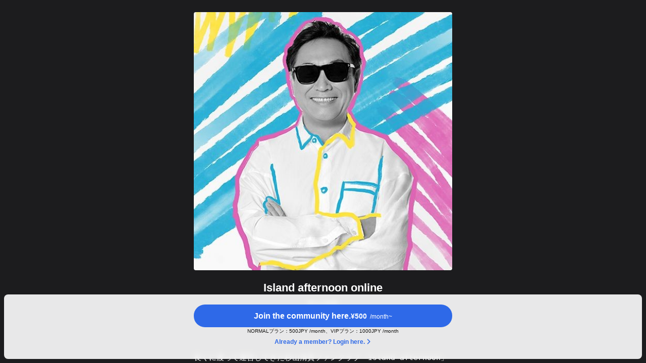

--- FILE ---
content_type: text/html; charset=utf-8
request_url: https://fanicon.net/fancommunities/3343
body_size: 33310
content:
<!DOCTYPE html>
<html lang="ja">

<head>
  <script>
  window.dataLayer = window.dataLayer || []
</script>


<!-- Google Tag Manager -->
<script>(function (w, d, s, l, i) {
    w[l] = w[l] || [];
    w[l].push({
      'gtm.start':
        new Date().getTime(), event: 'gtm.js'
    });
    var f = d.getElementsByTagName(s)[0],
      j = d.createElement(s), dl = l != 'dataLayer' ? '&l=' + l : '';
    j.async = true;
    j.src =
      'https://www.googletagmanager.com/gtm.js?id=' + i + dl;
    f.parentNode.insertBefore(j, f);
  })(window, document, 'script', 'dataLayer', 'GTM-KBC445C');</script>
<!-- End Google Tag Manager -->



  
  <!-- Google Tag Manager -->
  <script>(function(w,d,s,l,i){w[l]=w[l]||[];w[l].push({'gtm.start':
  new Date().getTime(),event:'gtm.js'});var f=d.getElementsByTagName(s)[0],
  j=d.createElement(s),dl=l!='dataLayer'?'&l='+l:'';j.async=true;j.src=
  'https://www.googletagmanager.com/gtm.js?id='+i+dl;f.parentNode.insertBefore(j,f);
  })(window,document,'script','dataLayer','GTM-KQR4J8WC');</script>
  <!-- End Google Tag Manager -->
  

  <meta charset="UTF-8">
  <title>杉山清貴のファンクラブ | Island afternoon online</title>
  <meta name="viewport" content="width=device-width, user-scalable=no, initial-scale=1, maximum-scale=1">
  <meta name="description" content="&amp;nbsp;


長くに渡って運営してきた杉山清貴ファンクラブ「Island afternoon」をリニューアルいたしました。
コロナ渦で以前のようなライブも中々できず、先行きが不透明な中、 みんなとより楽しく、コミュニケーションを取れるような場所にしていきたいと思い、 思い切ってSNSアプリのファンクラブにしました。
毎月みんなが楽しめるようなここだけのスクラッチも開催したいと思っています。

🟠入会後のお願い
ご入会いただきましたら、入会月末までに必ず配送先情報（お名前、お電話番号、ご住所）のご入力をお願い致します。 
スクラッチの景品配送・チケット先行などに必要になります。

🟠配送先情報入力方法
ご入会後、アプリ右下アイコン画像 &amp;rarr; 右上歯車マーク &amp;rarr; 配送先情報

🟠Fanicon「Island afternoon online」会員特典詳細
🌟VIPプラン（月額&amp;yen;1,000）&amp;nbsp;
・1on1トーク機能 (お返事は不定期)
・生配信のアーカイブ視聴 (不定期)
・VIPプラン対象の限定企画実施 (不定期)
 ※例)2021年4月：デジタルグリーティングカードの配信
・下記の【NORMALプラン】の全コンテンツ

&amp;nbsp;⭐️NORMALプラン（月額&amp;yen;500）&amp;nbsp;
・デジタル会員証の発行（入会順に会員番号がつきます）
・コンサートチケット・イベント等の最速先行(不定期)
・シーン投稿の閲覧 (限定オフショット、限定ムービー) (不定期)
・生配信(ライブ・ラジオ)の視聴 (不定期)
・ファンの皆さんで交流ができるグループチャットへの参加 
・スレッド＆クイズへの参加
・会員限定スクラッチへの参加 (不定期開催)
　※スクラッチの参加にはポイントが必要です。
・会員限定グッズの販売 (予定)

アプリ、SNSでのファンクラブ運営になりますので、 今までよりも身近に楽しんでもらえるようなファンクラブにしていければと思っております。

🟠会費
・VIP ： 12ヶ月プラン  12,000円
・NORMAL ： 12ヶ月プラン  6,000円 
※上記、両プラン共に12ヶ月ごとの自動更新となります。
※クレジットカード、Kyashのいずれかを利用して入会ページより入会ください。
https://fanicon.net/support/entries/82




🟠入会方法　
1． こちらのページの「入会」ボタンを押してください。
2． Faniconのアカウントを登録してください。
3． 定期購読のプランを選択して購入すると新ファンクラブに入会完了です！
4． Faniconアプリをインストール後、画面下部【ログイン】より、入会時に登録したFaniconアカウントでログインすると左上三本線より「Island afternoon online」がお楽しみいただけます！

ご質問などは下記をご確認ください。
https://fanicon.net/support

その他、ファンクラブ移行に関する全てのお問い合わせは下記までメールにてお願いします。
info@fanicon.net

※コミュニティ内に投稿(配信)された動画・音声・画像等の転送・転載は禁止です。

&amp;nbsp;
">

  <link rel="shortcut icon" href="https://storage.googleapis.com/image.fanicon.net/app/favicon.ico">
  <link rel="apple-touch-icon-precomposed" href="https://storage.googleapis.com/image.fanicon.net/app/webclip.png">
  <link rel="stylesheet" href="https://fonts.googleapis.com/css2?family=Material+Symbols+Outlined:opsz,wght,FILL,GRAD@20..48,100..700,0..1,-50..200" />
  <link rel="stylesheet" href="https://cdn.ckeditor.com/ckeditor5/42.0.0/ckeditor5-content.css" />
  

  <meta property="og:title" content="杉山清貴のファンクラブ | Island afternoon online"/>
  <meta property="og:type" content="website">
  <meta property="og:description" content="&amp;nbsp;


長くに渡って運営してきた杉山清貴ファンクラブ「Island afternoon」をリニューアルいたしました。
コロナ渦で以前のようなライブも中々できず、先行きが不透明な中、 みんなとより楽しく、コミュニケーションを取れるような場所にしていきたいと思い、 思い切ってSNSアプリのファンクラブにしました。
毎月みんなが楽しめるようなここだけのスクラッチも開催したいと思っています。

🟠入会後のお願い
ご入会いただきましたら、入会月末までに必ず配送先情報（お名前、お電話番号、ご住所）のご入力をお願い致します。 
スクラッチの景品配送・チケット先行などに必要になります。

🟠配送先情報入力方法
ご入会後、アプリ右下アイコン画像 &amp;rarr; 右上歯車マーク &amp;rarr; 配送先情報

🟠Fanicon「Island afternoon online」会員特典詳細
🌟VIPプラン（月額&amp;yen;1,000）&amp;nbsp;
・1on1トーク機能 (お返事は不定期)
・生配信のアーカイブ視聴 (不定期)
・VIPプラン対象の限定企画実施 (不定期)
 ※例)2021年4月：デジタルグリーティングカードの配信
・下記の【NORMALプラン】の全コンテンツ

&amp;nbsp;⭐️NORMALプラン（月額&amp;yen;500）&amp;nbsp;
・デジタル会員証の発行（入会順に会員番号がつきます）
・コンサートチケット・イベント等の最速先行(不定期)
・シーン投稿の閲覧 (限定オフショット、限定ムービー) (不定期)
・生配信(ライブ・ラジオ)の視聴 (不定期)
・ファンの皆さんで交流ができるグループチャットへの参加 
・スレッド＆クイズへの参加
・会員限定スクラッチへの参加 (不定期開催)
　※スクラッチの参加にはポイントが必要です。
・会員限定グッズの販売 (予定)

アプリ、SNSでのファンクラブ運営になりますので、 今までよりも身近に楽しんでもらえるようなファンクラブにしていければと思っております。

🟠会費
・VIP ： 12ヶ月プラン  12,000円
・NORMAL ： 12ヶ月プラン  6,000円 
※上記、両プラン共に12ヶ月ごとの自動更新となります。
※クレジットカード、Kyashのいずれかを利用して入会ページより入会ください。
https://fanicon.net/support/entries/82




🟠入会方法　
1． こちらのページの「入会」ボタンを押してください。
2． Faniconのアカウントを登録してください。
3． 定期購読のプランを選択して購入すると新ファンクラブに入会完了です！
4． Faniconアプリをインストール後、画面下部【ログイン】より、入会時に登録したFaniconアカウントでログインすると左上三本線より「Island afternoon online」がお楽しみいただけます！

ご質問などは下記をご確認ください。
https://fanicon.net/support

その他、ファンクラブ移行に関する全てのお問い合わせは下記までメールにてお願いします。
info@fanicon.net

※コミュニティ内に投稿(配信)された動画・音声・画像等の転送・転載は禁止です。

&amp;nbsp;
"/>
  <meta property="og:url" content=""/>
  <meta property="og:image" content="https://storage.googleapis.com/image.fanicon.net/uploads/hero_1699518448106_0j5ffvif7k.jpg"/>
  <meta property="og:site_name" content="杉山清貴のファンクラブ | Island afternoon online">
  

  <meta name="twitter:card" content="summary_large_image">
  <meta name="twitter:title" content="杉山清貴のファンクラブ | Island afternoon online">
  <meta name="twitter:description" content="&amp;nbsp;


長くに渡って運営してきた杉山清貴ファンクラブ「Island afternoon」をリニューアルいたしました。
コロナ渦で以前のようなライブも中々できず、先行きが不透明な中、 みんなとより楽しく、コミュニケーションを取れるような場所にしていきたいと思い、 思い切ってSNSアプリのファンクラブにしました。
毎月みんなが楽しめるようなここだけのスクラッチも開催したいと思っています。

🟠入会後のお願い
ご入会いただきましたら、入会月末までに必ず配送先情報（お名前、お電話番号、ご住所）のご入力をお願い致します。 
スクラッチの景品配送・チケット先行などに必要になります。

🟠配送先情報入力方法
ご入会後、アプリ右下アイコン画像 &amp;rarr; 右上歯車マーク &amp;rarr; 配送先情報

🟠Fanicon「Island afternoon online」会員特典詳細
🌟VIPプラン（月額&amp;yen;1,000）&amp;nbsp;
・1on1トーク機能 (お返事は不定期)
・生配信のアーカイブ視聴 (不定期)
・VIPプラン対象の限定企画実施 (不定期)
 ※例)2021年4月：デジタルグリーティングカードの配信
・下記の【NORMALプラン】の全コンテンツ

&amp;nbsp;⭐️NORMALプラン（月額&amp;yen;500）&amp;nbsp;
・デジタル会員証の発行（入会順に会員番号がつきます）
・コンサートチケット・イベント等の最速先行(不定期)
・シーン投稿の閲覧 (限定オフショット、限定ムービー) (不定期)
・生配信(ライブ・ラジオ)の視聴 (不定期)
・ファンの皆さんで交流ができるグループチャットへの参加 
・スレッド＆クイズへの参加
・会員限定スクラッチへの参加 (不定期開催)
　※スクラッチの参加にはポイントが必要です。
・会員限定グッズの販売 (予定)

アプリ、SNSでのファンクラブ運営になりますので、 今までよりも身近に楽しんでもらえるようなファンクラブにしていければと思っております。

🟠会費
・VIP ： 12ヶ月プラン  12,000円
・NORMAL ： 12ヶ月プラン  6,000円 
※上記、両プラン共に12ヶ月ごとの自動更新となります。
※クレジットカード、Kyashのいずれかを利用して入会ページより入会ください。
https://fanicon.net/support/entries/82




🟠入会方法　
1． こちらのページの「入会」ボタンを押してください。
2． Faniconのアカウントを登録してください。
3． 定期購読のプランを選択して購入すると新ファンクラブに入会完了です！
4． Faniconアプリをインストール後、画面下部【ログイン】より、入会時に登録したFaniconアカウントでログインすると左上三本線より「Island afternoon online」がお楽しみいただけます！

ご質問などは下記をご確認ください。
https://fanicon.net/support

その他、ファンクラブ移行に関する全てのお問い合わせは下記までメールにてお願いします。
info@fanicon.net

※コミュニティ内に投稿(配信)された動画・音声・画像等の転送・転載は禁止です。

&amp;nbsp;
">
  <meta name="twitter:image" content="https://storage.googleapis.com/image.fanicon.net/uploads/hero_1699518448106_0j5ffvif7k.jpg"/>
  <meta name="twitter:app:country" content="jp">


  
    <link rel="stylesheet" type="text/css" href="/dist/styles/fancommunities/index.css?v=1763627106">
  
</head>

<body>

<!-- Google Tag Manager (noscript) -->
<noscript>
  <iframe src="https://www.googletagmanager.com/ns.html?id=GTM-KBC445C"
          height="0" width="0" style="display:none;visibility:hidden"></iframe>
</noscript>
<!-- End Google Tag Manager (noscript) -->




<!-- Google Tag Manager (noscript) -->
<noscript><iframe src="https://www.googletagmanager.com/ns.html?id=GTM-KQR4J8WC"
height="0" width="0" style="display:none;visibility:hidden"></iframe></noscript>
<!-- End Google Tag Manager (noscript) -->


<div id="app" class="base"></div>


<script>
  window.tron = {}
  window.tron.fanclub = {"id":3343,"ownerId":300379,"name":"Island afternoon online","fanName":"ファン","status":0,"description":"%3Cp%3E%26%23xA0%3B%3C%2Fp%3E%0D%0A%0D%0A%3Cpre%3E%0D%0A%26%23x9577%3B%26%23x304F%3B%26%23x306B%3B%26%23x6E21%3B%26%23x3063%3B%26%23x3066%3B%26%23x904B%3B%26%23x55B6%3B%26%23x3057%3B%26%23x3066%3B%26%23x304D%3B%26%23x305F%3B%26%23x6749%3B%26%23x5C71%3B%26%23x6E05%3B%26%23x8CB4%3B%26%23x30D5%3B%26%23x30A1%3B%26%23x30F3%3B%26%23x30AF%3B%26%23x30E9%3B%26%23x30D6%3B%26%23x300C%3BIsland%20afternoon%26%23x300D%3B%26%23x3092%3B%26%23x30EA%3B%26%23x30CB%3B%26%23x30E5%3B%26%23x30FC%3B%26%23x30A2%3B%26%23x30EB%3B%26%23x3044%3B%26%23x305F%3B%26%23x3057%3B%26%23x307E%3B%26%23x3057%3B%26%23x305F%3B%26%23x3002%3B%0D%0A%26%23x30B3%3B%26%23x30ED%3B%26%23x30CA%3B%26%23x6E26%3B%26%23x3067%3B%26%23x4EE5%3B%26%23x524D%3B%26%23x306E%3B%26%23x3088%3B%26%23x3046%3B%26%23x306A%3B%26%23x30E9%3B%26%23x30A4%3B%26%23x30D6%3B%26%23x3082%3B%26%23x4E2D%3B%26%23x3005%3B%26%23x3067%3B%26%23x304D%3B%26%23x305A%3B%26%23x3001%3B%26%23x5148%3B%26%23x884C%3B%26%23x304D%3B%26%23x304C%3B%26%23x4E0D%3B%26%23x900F%3B%26%23x660E%3B%26%23x306A%3B%26%23x4E2D%3B%26%23x3001%3B%20%26%23x307F%3B%26%23x3093%3B%26%23x306A%3B%26%23x3068%3B%26%23x3088%3B%26%23x308A%3B%26%23x697D%3B%26%23x3057%3B%26%23x304F%3B%26%23x3001%3B%26%23x30B3%3B%26%23x30DF%3B%26%23x30E5%3B%26%23x30CB%3B%26%23x30B1%3B%26%23x30FC%3B%26%23x30B7%3B%26%23x30E7%3B%26%23x30F3%3B%26%23x3092%3B%26%23x53D6%3B%26%23x308C%3B%26%23x308B%3B%26%23x3088%3B%26%23x3046%3B%26%23x306A%3B%26%23x5834%3B%26%23x6240%3B%26%23x306B%3B%26%23x3057%3B%26%23x3066%3B%26%23x3044%3B%26%23x304D%3B%26%23x305F%3B%26%23x3044%3B%26%23x3068%3B%26%23x601D%3B%26%23x3044%3B%26%23x3001%3B%20%26%23x601D%3B%26%23x3044%3B%26%23x5207%3B%26%23x3063%3B%26%23x3066%3BSNS%26%23x30A2%3B%26%23x30D7%3B%26%23x30EA%3B%26%23x306E%3B%26%23x30D5%3B%26%23x30A1%3B%26%23x30F3%3B%26%23x30AF%3B%26%23x30E9%3B%26%23x30D6%3B%26%23x306B%3B%26%23x3057%3B%26%23x307E%3B%26%23x3057%3B%26%23x305F%3B%26%23x3002%3B%0D%0A%26%23x6BCE%3B%26%23x6708%3B%26%23x307F%3B%26%23x3093%3B%26%23x306A%3B%26%23x304C%3B%26%23x697D%3B%26%23x3057%3B%26%23x3081%3B%26%23x308B%3B%26%23x3088%3B%26%23x3046%3B%26%23x306A%3B%26%23x3053%3B%26%23x3053%3B%26%23x3060%3B%26%23x3051%3B%26%23x306E%3B%26%23x30B9%3B%26%23x30AF%3B%26%23x30E9%3B%26%23x30C3%3B%26%23x30C1%3B%26%23x3082%3B%26%23x958B%3B%26%23x50AC%3B%26%23x3057%3B%26%23x305F%3B%26%23x3044%3B%26%23x3068%3B%26%23x601D%3B%26%23x3063%3B%26%23x3066%3B%26%23x3044%3B%26%23x307E%3B%26%23x3059%3B%26%23x3002%3B%0D%0A%0D%0A%3Cvar%3E%3Cstrong%3E%26%23x1F7E0%3B%26%23x5165%3B%26%23x4F1A%3B%26%23x5F8C%3B%26%23x306E%3B%26%23x304A%3B%26%23x9858%3B%26%23x3044%3B%3C%2Fstrong%3E%3C%2Fvar%3E%0D%0A%26%23x3054%3B%26%23x5165%3B%26%23x4F1A%3B%26%23x3044%3B%26%23x305F%3B%26%23x3060%3B%26%23x304D%3B%26%23x307E%3B%26%23x3057%3B%26%23x305F%3B%26%23x3089%3B%26%23x3001%3B%26%23x5165%3B%26%23x4F1A%3B%26%23x6708%3B%26%23x672B%3B%26%23x307E%3B%26%23x3067%3B%26%23x306B%3B%26%23x5FC5%3B%26%23x305A%3B%26%23x914D%3B%26%23x9001%3B%26%23x5148%3B%26%23x60C5%3B%26%23x5831%3B%26%23xFF08%3B%26%23x304A%3B%26%23x540D%3B%26%23x524D%3B%26%23x3001%3B%26%23x304A%3B%26%23x96FB%3B%26%23x8A71%3B%26%23x756A%3B%26%23x53F7%3B%26%23x3001%3B%26%23x3054%3B%26%23x4F4F%3B%26%23x6240%3B%26%23xFF09%3B%26%23x306E%3B%26%23x3054%3B%26%23x5165%3B%26%23x529B%3B%26%23x3092%3B%26%23x304A%3B%26%23x9858%3B%26%23x3044%3B%26%23x81F4%3B%26%23x3057%3B%26%23x307E%3B%26%23x3059%3B%26%23x3002%3B%20%0D%0A%26%23x30B9%3B%26%23x30AF%3B%26%23x30E9%3B%26%23x30C3%3B%26%23x30C1%3B%26%23x306E%3B%26%23x666F%3B%26%23x54C1%3B%26%23x914D%3B%26%23x9001%3B%26%23x30FB%3B%26%23x30C1%3B%26%23x30B1%3B%26%23x30C3%3B%26%23x30C8%3B%26%23x5148%3B%26%23x884C%3B%26%23x306A%3B%26%23x3069%3B%26%23x306B%3B%26%23x5FC5%3B%26%23x8981%3B%26%23x306B%3B%26%23x306A%3B%26%23x308A%3B%26%23x307E%3B%26%23x3059%3B%26%23x3002%3B%0D%0A%0D%0A%3Cvar%3E%3Cstrong%3E%26%23x1F7E0%3B%26%23x914D%3B%26%23x9001%3B%26%23x5148%3B%26%23x60C5%3B%26%23x5831%3B%26%23x5165%3B%26%23x529B%3B%26%23x65B9%3B%26%23x6CD5%3B%3C%2Fstrong%3E%3C%2Fvar%3E%0D%0A%26%23x3054%3B%26%23x5165%3B%26%23x4F1A%3B%26%23x5F8C%3B%26%23x3001%3B%26%23x30A2%3B%26%23x30D7%3B%26%23x30EA%3B%26%23x53F3%3B%26%23x4E0B%3B%26%23x30A2%3B%26%23x30A4%3B%26%23x30B3%3B%26%23x30F3%3B%26%23x753B%3B%26%23x50CF%3B%20%26%23x2192%3B%20%26%23x53F3%3B%26%23x4E0A%3B%26%23x6B6F%3B%26%23x8ECA%3B%26%23x30DE%3B%26%23x30FC%3B%26%23x30AF%3B%20%26%23x2192%3B%20%26%23x914D%3B%26%23x9001%3B%26%23x5148%3B%26%23x60C5%3B%26%23x5831%3B%0D%0A%0D%0A%3Cvar%3E%3Cstrong%3E%26%23x1F7E0%3BFanicon%26%23x300C%3BIsland%20afternoon%20online%26%23x300D%3B%26%23x4F1A%3B%26%23x54E1%3B%26%23x7279%3B%26%23x5178%3B%26%23x8A73%3B%26%23x7D30%3B%3C%2Fstrong%3E%3C%2Fvar%3E%0D%0A%3Cstrong%3E%26%23x1F31F%3BVIP%26%23x30D7%3B%26%23x30E9%3B%26%23x30F3%3B%26%23xFF08%3B%26%23x6708%3B%26%23x984D%3B%26%23xA5%3B1%2C000%26%23xFF09%3B%3C%2Fstrong%3E%26%23xA0%3B%0D%0A%26%23x30FB%3B1on1%26%23x30C8%3B%26%23x30FC%3B%26%23x30AF%3B%26%23x6A5F%3B%26%23x80FD%3B%20%3Csmall%3E(%26%23x304A%3B%26%23x8FD4%3B%26%23x4E8B%3B%26%23x306F%3B%26%23x4E0D%3B%26%23x5B9A%3B%26%23x671F%3B)%3C%2Fsmall%3E%0D%0A%26%23x30FB%3B%26%23x751F%3B%26%23x914D%3B%26%23x4FE1%3B%26%23x306E%3B%26%23x30A2%3B%26%23x30FC%3B%26%23x30AB%3B%26%23x30A4%3B%26%23x30D6%3B%26%23x8996%3B%26%23x8074%3B%20%3Csmall%3E(%26%23x4E0D%3B%26%23x5B9A%3B%26%23x671F%3B)%0D%0A%3C%2Fsmall%3E%26%23x30FB%3BVIP%26%23x30D7%3B%26%23x30E9%3B%26%23x30F3%3B%26%23x5BFE%3B%26%23x8C61%3B%26%23x306E%3B%26%23x9650%3B%26%23x5B9A%3B%26%23x4F01%3B%26%23x753B%3B%26%23x5B9F%3B%26%23x65BD%3B%20%3Csmall%3E(%26%23x4E0D%3B%26%23x5B9A%3B%26%23x671F%3B)%0D%0A%20%26%23x203B%3B%26%23x4F8B%3B)2021%26%23x5E74%3B4%26%23x6708%3B%26%23xFF1A%3B%26%23x30C7%3B%26%23x30B8%3B%26%23x30BF%3B%26%23x30EB%3B%26%23x30B0%3B%26%23x30EA%3B%26%23x30FC%3B%26%23x30C6%3B%26%23x30A3%3B%26%23x30F3%3B%26%23x30B0%3B%26%23x30AB%3B%26%23x30FC%3B%26%23x30C9%3B%26%23x306E%3B%26%23x914D%3B%26%23x4FE1%3B%3C%2Fsmall%3E%0D%0A%26%23x30FB%3B%26%23x4E0B%3B%26%23x8A18%3B%26%23x306E%3B%26%23x3010%3BNORMAL%26%23x30D7%3B%26%23x30E9%3B%26%23x30F3%3B%26%23x3011%3B%26%23x306E%3B%26%23x5168%3B%26%23x30B3%3B%26%23x30F3%3B%26%23x30C6%3B%26%23x30F3%3B%26%23x30C4%3B%0D%0A%0D%0A%26%23xA0%3B%3Cstrong%3E%26%23x2B50%3B%26%23xFE0F%3BNORMAL%26%23x30D7%3B%26%23x30E9%3B%26%23x30F3%3B%26%23xFF08%3B%26%23x6708%3B%26%23x984D%3B%26%23xA5%3B500%26%23xFF09%3B%3C%2Fstrong%3E%26%23xA0%3B%0D%0A%26%23x30FB%3B%26%23x30C7%3B%26%23x30B8%3B%26%23x30BF%3B%26%23x30EB%3B%26%23x4F1A%3B%26%23x54E1%3B%26%23x8A3C%3B%26%23x306E%3B%26%23x767A%3B%26%23x884C%3B%26%23xFF08%3B%26%23x5165%3B%26%23x4F1A%3B%26%23x9806%3B%26%23x306B%3B%26%23x4F1A%3B%26%23x54E1%3B%26%23x756A%3B%26%23x53F7%3B%26%23x304C%3B%26%23x3064%3B%26%23x304D%3B%26%23x307E%3B%26%23x3059%3B%26%23xFF09%3B%0D%0A%26%23x30FB%3B%26%23x30B3%3B%26%23x30F3%3B%26%23x30B5%3B%26%23x30FC%3B%26%23x30C8%3B%26%23x30C1%3B%26%23x30B1%3B%26%23x30C3%3B%26%23x30C8%3B%26%23x30FB%3B%26%23x30A4%3B%26%23x30D9%3B%26%23x30F3%3B%26%23x30C8%3B%26%23x7B49%3B%26%23x306E%3B%26%23x6700%3B%26%23x901F%3B%26%23x5148%3B%26%23x884C%3B%3Csmall%3E(%26%23x4E0D%3B%26%23x5B9A%3B%26%23x671F%3B)%3C%2Fsmall%3E%0D%0A%26%23x30FB%3B%26%23x30B7%3B%26%23x30FC%3B%26%23x30F3%3B%26%23x6295%3B%26%23x7A3F%3B%26%23x306E%3B%26%23x95B2%3B%26%23x89A7%3B%20(%26%23x9650%3B%26%23x5B9A%3B%26%23x30AA%3B%26%23x30D5%3B%26%23x30B7%3B%26%23x30E7%3B%26%23x30C3%3B%26%23x30C8%3B%26%23x3001%3B%26%23x9650%3B%26%23x5B9A%3B%26%23x30E0%3B%26%23x30FC%3B%26%23x30D3%3B%26%23x30FC%3B)%20%3Csmall%3E(%26%23x4E0D%3B%26%23x5B9A%3B%26%23x671F%3B)%3C%2Fsmall%3E%0D%0A%26%23x30FB%3B%26%23x751F%3B%26%23x914D%3B%26%23x4FE1%3B(%26%23x30E9%3B%26%23x30A4%3B%26%23x30D6%3B%26%23x30FB%3B%26%23x30E9%3B%26%23x30B8%3B%26%23x30AA%3B)%26%23x306E%3B%26%23x8996%3B%26%23x8074%3B%20%3Csmall%3E(%26%23x4E0D%3B%26%23x5B9A%3B%26%23x671F%3B)%3C%2Fsmall%3E%0D%0A%26%23x30FB%3B%26%23x30D5%3B%26%23x30A1%3B%26%23x30F3%3B%26%23x306E%3B%26%23x7686%3B%26%23x3055%3B%26%23x3093%3B%26%23x3067%3B%26%23x4EA4%3B%26%23x6D41%3B%26%23x304C%3B%26%23x3067%3B%26%23x304D%3B%26%23x308B%3B%26%23x30B0%3B%26%23x30EB%3B%26%23x30FC%3B%26%23x30D7%3B%26%23x30C1%3B%26%23x30E3%3B%26%23x30C3%3B%26%23x30C8%3B%26%23x3078%3B%26%23x306E%3B%26%23x53C2%3B%26%23x52A0%3B%20%0D%0A%26%23x30FB%3B%26%23x30B9%3B%26%23x30EC%3B%26%23x30C3%3B%26%23x30C9%3B%26%23xFF06%3B%26%23x30AF%3B%26%23x30A4%3B%26%23x30BA%3B%26%23x3078%3B%26%23x306E%3B%26%23x53C2%3B%26%23x52A0%3B%0D%0A%26%23x30FB%3B%26%23x4F1A%3B%26%23x54E1%3B%26%23x9650%3B%26%23x5B9A%3B%26%23x30B9%3B%26%23x30AF%3B%26%23x30E9%3B%26%23x30C3%3B%26%23x30C1%3B%26%23x3078%3B%26%23x306E%3B%26%23x53C2%3B%26%23x52A0%3B%20%3Csmall%3E(%26%23x4E0D%3B%26%23x5B9A%3B%26%23x671F%3B%26%23x958B%3B%26%23x50AC%3B)%0D%0A%26%23x3000%3B%26%23x203B%3B%26%23x30B9%3B%26%23x30AF%3B%26%23x30E9%3B%26%23x30C3%3B%26%23x30C1%3B%26%23x306E%3B%26%23x53C2%3B%26%23x52A0%3B%26%23x306B%3B%26%23x306F%3B%26%23x30DD%3B%26%23x30A4%3B%26%23x30F3%3B%26%23x30C8%3B%26%23x304C%3B%26%23x5FC5%3B%26%23x8981%3B%26%23x3067%3B%26%23x3059%3B%26%23x3002%3B%3C%2Fsmall%3E%0D%0A%26%23x30FB%3B%26%23x4F1A%3B%26%23x54E1%3B%26%23x9650%3B%26%23x5B9A%3B%26%23x30B0%3B%26%23x30C3%3B%26%23x30BA%3B%26%23x306E%3B%26%23x8CA9%3B%26%23x58F2%3B%20%3Csmall%3E(%26%23x4E88%3B%26%23x5B9A%3B)%3C%2Fsmall%3E%0D%0A%0D%0A%26%23x30A2%3B%26%23x30D7%3B%26%23x30EA%3B%26%23x3001%3BSNS%26%23x3067%3B%26%23x306E%3B%26%23x30D5%3B%26%23x30A1%3B%26%23x30F3%3B%26%23x30AF%3B%26%23x30E9%3B%26%23x30D6%3B%26%23x904B%3B%26%23x55B6%3B%26%23x306B%3B%26%23x306A%3B%26%23x308A%3B%26%23x307E%3B%26%23x3059%3B%26%23x306E%3B%26%23x3067%3B%26%23x3001%3B%20%26%23x4ECA%3B%26%23x307E%3B%26%23x3067%3B%26%23x3088%3B%26%23x308A%3B%26%23x3082%3B%26%23x8EAB%3B%26%23x8FD1%3B%26%23x306B%3B%26%23x697D%3B%26%23x3057%3B%26%23x3093%3B%26%23x3067%3B%26%23x3082%3B%26%23x3089%3B%26%23x3048%3B%26%23x308B%3B%26%23x3088%3B%26%23x3046%3B%26%23x306A%3B%26%23x30D5%3B%26%23x30A1%3B%26%23x30F3%3B%26%23x30AF%3B%26%23x30E9%3B%26%23x30D6%3B%26%23x306B%3B%26%23x3057%3B%26%23x3066%3B%26%23x3044%3B%26%23x3051%3B%26%23x308C%3B%26%23x3070%3B%26%23x3068%3B%26%23x601D%3B%26%23x3063%3B%26%23x3066%3B%26%23x304A%3B%26%23x308A%3B%26%23x307E%3B%26%23x3059%3B%26%23x3002%3B%0D%0A%0D%0A%3Cvar%3E%3Cstrong%3E%26%23x1F7E0%3B%26%23x4F1A%3B%26%23x8CBB%3B%3C%2Fstrong%3E%3C%2Fvar%3E%0D%0A%26%23x30FB%3BVIP%20%26%23xFF1A%3B%2012%26%23x30F6%3B%26%23x6708%3B%26%23x30D7%3B%26%23x30E9%3B%26%23x30F3%3B%20%2012%2C000%26%23x5186%3B%0D%0A%26%23x30FB%3BNORMAL%20%26%23xFF1A%3B%2012%26%23x30F6%3B%26%23x6708%3B%26%23x30D7%3B%26%23x30E9%3B%26%23x30F3%3B%20%206%2C000%26%23x5186%3B%20%0D%0A%3Csmall%3E%26%23x203B%3B%26%23x4E0A%3B%26%23x8A18%3B%26%23x3001%3B%26%23x4E21%3B%26%23x30D7%3B%26%23x30E9%3B%26%23x30F3%3B%26%23x5171%3B%26%23x306B%3B12%26%23x30F6%3B%26%23x6708%3B%26%23x3054%3B%26%23x3068%3B%26%23x306E%3B%26%23x81EA%3B%26%23x52D5%3B%26%23x66F4%3B%26%23x65B0%3B%26%23x3068%3B%26%23x306A%3B%26%23x308A%3B%26%23x307E%3B%26%23x3059%3B%26%23x3002%3B%3C%2Fsmall%3E%0D%0A%3Csmall%3E%26%23x203B%3B%26%23x30AF%3B%26%23x30EC%3B%26%23x30B8%3B%26%23x30C3%3B%26%23x30C8%3B%26%23x30AB%3B%26%23x30FC%3B%26%23x30C9%3B%26%23x3001%3BKyash%26%23x306E%3B%26%23x3044%3B%26%23x305A%3B%26%23x308C%3B%26%23x304B%3B%26%23x3092%3B%26%23x5229%3B%26%23x7528%3B%26%23x3057%3B%26%23x3066%3B%26%23x5165%3B%26%23x4F1A%3B%26%23x30DA%3B%26%23x30FC%3B%26%23x30B8%3B%26%23x3088%3B%26%23x308A%3B%26%23x5165%3B%26%23x4F1A%3B%26%23x304F%3B%26%23x3060%3B%26%23x3055%3B%26%23x3044%3B%26%23x3002%3B%0D%0A%3C%2Fsmall%3E%3Ca%20href%3D%22https%3A%2F%2Ffanicon.net%2Fsupport%2Fentries%2F82%22%3Ehttps%3A%2F%2Ffanicon.net%2Fsupport%2Fentries%2F82%3C%2Fa%3E%0D%0A%3C%2Fpre%3E%0D%0A%0D%0A%3Cpre%3E%0D%0A%0D%0A%3Cvar%3E%3Cstrong%3E%26%23x1F7E0%3B%26%23x5165%3B%26%23x4F1A%3B%26%23x65B9%3B%26%23x6CD5%3B%26%23x3000%3B%3C%2Fstrong%3E%3C%2Fvar%3E%0D%0A1%26%23xFF0E%3B%20%26%23x3053%3B%26%23x3061%3B%26%23x3089%3B%26%23x306E%3B%26%23x30DA%3B%26%23x30FC%3B%26%23x30B8%3B%26%23x306E%3B%26%23x300C%3B%26%23x5165%3B%26%23x4F1A%3B%26%23x300D%3B%26%23x30DC%3B%26%23x30BF%3B%26%23x30F3%3B%26%23x3092%3B%26%23x62BC%3B%26%23x3057%3B%26%23x3066%3B%26%23x304F%3B%26%23x3060%3B%26%23x3055%3B%26%23x3044%3B%26%23x3002%3B%0D%0A2%26%23xFF0E%3B%20Fanicon%26%23x306E%3B%26%23x30A2%3B%26%23x30AB%3B%26%23x30A6%3B%26%23x30F3%3B%26%23x30C8%3B%26%23x3092%3B%26%23x767B%3B%26%23x9332%3B%26%23x3057%3B%26%23x3066%3B%26%23x304F%3B%26%23x3060%3B%26%23x3055%3B%26%23x3044%3B%26%23x3002%3B%0D%0A3%26%23xFF0E%3B%20%26%23x5B9A%3B%26%23x671F%3B%26%23x8CFC%3B%26%23x8AAD%3B%26%23x306E%3B%26%23x30D7%3B%26%23x30E9%3B%26%23x30F3%3B%26%23x3092%3B%26%23x9078%3B%26%23x629E%3B%26%23x3057%3B%26%23x3066%3B%26%23x8CFC%3B%26%23x5165%3B%26%23x3059%3B%26%23x308B%3B%26%23x3068%3B%26%23x65B0%3B%26%23x30D5%3B%26%23x30A1%3B%26%23x30F3%3B%26%23x30AF%3B%26%23x30E9%3B%26%23x30D6%3B%26%23x306B%3B%26%23x5165%3B%26%23x4F1A%3B%26%23x5B8C%3B%26%23x4E86%3B%26%23x3067%3B%26%23x3059%3B%26%23xFF01%3B%0D%0A4%26%23xFF0E%3B%20Fanicon%26%23x30A2%3B%26%23x30D7%3B%26%23x30EA%3B%26%23x3092%3B%26%23x30A4%3B%26%23x30F3%3B%26%23x30B9%3B%26%23x30C8%3B%26%23x30FC%3B%26%23x30EB%3B%26%23x5F8C%3B%26%23x3001%3B%26%23x753B%3B%26%23x9762%3B%26%23x4E0B%3B%26%23x90E8%3B%26%23x3010%3B%26%23x30ED%3B%26%23x30B0%3B%26%23x30A4%3B%26%23x30F3%3B%26%23x3011%3B%26%23x3088%3B%26%23x308A%3B%26%23x3001%3B%26%23x5165%3B%26%23x4F1A%3B%26%23x6642%3B%26%23x306B%3B%26%23x767B%3B%26%23x9332%3B%26%23x3057%3B%26%23x305F%3BFanicon%26%23x30A2%3B%26%23x30AB%3B%26%23x30A6%3B%26%23x30F3%3B%26%23x30C8%3B%26%23x3067%3B%26%23x30ED%3B%26%23x30B0%3B%26%23x30A4%3B%26%23x30F3%3B%26%23x3059%3B%26%23x308B%3B%26%23x3068%3B%26%23x5DE6%3B%26%23x4E0A%3B%26%23x4E09%3B%26%23x672C%3B%26%23x7DDA%3B%26%23x3088%3B%26%23x308A%3B%26%23x300C%3BIsland%20afternoon%20online%26%23x300D%3B%26%23x304C%3B%26%23x304A%3B%26%23x697D%3B%26%23x3057%3B%26%23x307F%3B%26%23x3044%3B%26%23x305F%3B%26%23x3060%3B%26%23x3051%3B%26%23x307E%3B%26%23x3059%3B%26%23xFF01%3B%0D%0A%0D%0A%26%23x3054%3B%26%23x8CEA%3B%26%23x554F%3B%26%23x306A%3B%26%23x3069%3B%26%23x306F%3B%26%23x4E0B%3B%26%23x8A18%3B%26%23x3092%3B%26%23x3054%3B%26%23x78BA%3B%26%23x8A8D%3B%26%23x304F%3B%26%23x3060%3B%26%23x3055%3B%26%23x3044%3B%26%23x3002%3B%0D%0A%3Cspan%20class%3D%22marker%22%3E%3Ca%20href%3D%22https%3A%2F%2Ffanicon.net%2Fsupport%22%3Ehttps%3A%2F%2Ffanicon.net%2Fsupport%0D%0A%3C%2Fa%3E%3C%2Fspan%3E%0D%0A%26%23x305D%3B%26%23x306E%3B%26%23x4ED6%3B%26%23x3001%3B%26%23x30D5%3B%26%23x30A1%3B%26%23x30F3%3B%26%23x30AF%3B%26%23x30E9%3B%26%23x30D6%3B%26%23x79FB%3B%26%23x884C%3B%26%23x306B%3B%26%23x95A2%3B%26%23x3059%3B%26%23x308B%3B%26%23x5168%3B%26%23x3066%3B%26%23x306E%3B%26%23x304A%3B%26%23x554F%3B%26%23x3044%3B%26%23x5408%3B%26%23x308F%3B%26%23x305B%3B%26%23x306F%3B%26%23x4E0B%3B%26%23x8A18%3B%26%23x307E%3B%26%23x3067%3B%26%23x30E1%3B%26%23x30FC%3B%26%23x30EB%3B%26%23x306B%3B%26%23x3066%3B%26%23x304A%3B%26%23x9858%3B%26%23x3044%3B%26%23x3057%3B%26%23x307E%3B%26%23x3059%3B%26%23x3002%3B%0D%0A%3Ca%20href%3D%22mailto%3Ainfo%40fanicon.net%22%3E%3Cspan%20class%3D%22marker%22%3Einfo%40fanicon.net%3C%2Fspan%3E%0D%0A%0D%0A%3C%2Fa%3E%3Cvar%3E%3Cspan%20class%3D%22marker%22%3E%3Cstrong%3E%26%23x203B%3B%26%23x30B3%3B%26%23x30DF%3B%26%23x30E5%3B%26%23x30CB%3B%26%23x30C6%3B%26%23x30A3%3B%26%23x5185%3B%26%23x306B%3B%26%23x6295%3B%26%23x7A3F%3B(%26%23x914D%3B%26%23x4FE1%3B)%26%23x3055%3B%26%23x308C%3B%26%23x305F%3B%26%23x52D5%3B%26%23x753B%3B%26%23x30FB%3B%26%23x97F3%3B%26%23x58F0%3B%26%23x30FB%3B%3Cem%3E%26%23x753B%3B%26%23x50CF%3B%26%23x7B49%3B%3C%2Fem%3E%26%23x306E%3B%26%23x8EE2%3B%26%23x9001%3B%26%23x30FB%3B%26%23x8EE2%3B%26%23x8F09%3B%26%23x306F%3B%26%23x7981%3B%26%23x6B62%3B%26%23x3067%3B%26%23x3059%3B%26%23x3002%3B%3C%2Fstrong%3E%3C%2Fspan%3E%3C%2Fvar%3E%0D%0A%0D%0A%26%23xA0%3B%3C%2Fpre%3E%0D%0A","isOfficial":true,"isPickedUp":false,"isMultiOwner":true,"isRestricted":false,"isHidden":false,"isBigIcon":false,"isMediaDownloadable":true,"isFreeContentsShown":false,"enableAppleInAppPurchase":false,"enableGoogleInAppPurchase":false,"enableContinuationBenefit":false,"coverFileUrl":"https://storage.googleapis.com/image.fanicon.net/uploads/1608038248141_sfb2jh0r4c.jpg","heroImageUrl":"https://storage.googleapis.com/image.fanicon.net/uploads/hero_1699518448106_0j5ffvif7k.jpg","topBackgroundUrl":"https://storage.googleapis.com/image.fanicon.net/uploads/top_background_UXdhkyl1NK.png","profileCoverImageUrl":"https://storage.googleapis.com/image.fanicon.net/uploads/cover_1699594127539_tavha1l60d.png","promotionImageUrls":[],"trialType":0,"planType":121,"lpType":1,"suffixType":0,"homePageUrl":"https://islandafternoon.com/","managerAvatarUrl":"https://storage.googleapis.com/image.fanicon.net/fan/avatars/300379/1640594978466_cq5gnnvwwn.png","theme":0,"tabs":[8,0,2,3,1],"appId":1,"updatedAt":"2025-11-23T09:44:41.000Z","createdAt":"2020-12-15T09:06:08.000Z","plans":[{"id":3781,"fanclubId":3343,"amount":"1000","name":"VIPプラン","level":1,"productId":"UNKNOWN","stripes":[{"id":9067,"fanclubId":3343,"fanclubPlanId":3781,"stripePlanId":"plan_Icfc3edU9tSYXK","month":12,"discountRate":100,"amount":"12000","monthlyPayout":"1000","status":0,"createdAt":"2020-12-23T05:52:37.000Z","updatedAt":"2020-12-23T05:52:37.000Z"}]},{"id":3749,"fanclubId":3343,"amount":"500","name":"NORMALプラン","level":2,"productId":"UNKNOWN","stripes":[{"id":9003,"fanclubId":3343,"fanclubPlanId":3749,"stripePlanId":"plan_IZivu6LlEBmNGV","month":12,"discountRate":100,"amount":"6000","monthlyPayout":"500","status":0,"createdAt":"2020-12-15T09:06:09.000Z","updatedAt":"2020-12-15T09:06:09.000Z"}]}],"trialTypeString":"None","owner":{"demographic":"","prefecture":{"code":"00","name":"日本国外"},"age":null,"birthday":null,"lastLogin":"2025-04-28T06:57:12.000Z","enableBirthday":true,"enableTwitterIntegration":false,"enableTwitterLink":false,"disableLogin":false,"id":300379,"name":"杉山清貴","avatarUrl":"https://storage.googleapis.com/image.fanicon.net/fan/avatars/300379/1699518412290_thoalwxdsc.png","type":1,"locale":"ja","birthDay":null,"smallAvatarUrl":"https://storage.googleapis.com/image.fanicon.net/fan/avatars/300379/1699518412290_thoalwxdsc_small.png"},"isOwner":false,"shareLink":{"hashtag":"%E6%9D%89%E5%B1%B1%E6%B8%85%E8%B2%B4%2Cfanicon","message":"%E6%9D%89%E5%B1%B1%E6%B8%85%E8%B2%B4%E3%81%AE%E3%83%95%E3%82%A1%E3%83%B3%E3%82%B3%E3%83%9F%E3%83%A5%E3%83%8B%E3%83%86%E3%82%A3%E3%81%AB%E5%85%A5%E3%82%8D%E3%81%86%EF%BC%81%E8%A9%B3%E7%B4%B0%E3%81%AF%E3%81%93%E3%81%93%E3%82%92%E3%83%81%E3%82%A7%E3%83%83%E3%82%AF%E2%86%92"},"enableTalk":false,"enableGroupChat":false}
    // ApiClient.jsを利用可能にする
  window.tron.config = {"Domain":{"Server":"https://fanicon.net","Admin":"https://admin-fanicon.int.thecoo.co.jp"}}
  window.tron.isLoggedIn = false
  window.tron.isSubscribed = false
  window.tron.isIos = false
  window.tron.isAndroid = false
  window.tron.isWebview = false
  window.tron.isPreview = false
  window.tron.fanclubTrialTypeLocaleString = "なし"
</script>

  <script src="/dist/javascripts/fancommunities/index.js?v=1763627106"></script>


<!-- Global site tag (gtag.js) - Google Analytics -->
<script async src="https://www.googletagmanager.com/gtag/js?id=UA-97336770-4"></script>
<script>
  window.dataLayer = window.dataLayer || [];
  function gtag(){dataLayer.push(arguments);}
  gtag('js', new Date());
  gtag('config', 'UA-97336770-4');
  
</script>





  <script>
    gtag('set', 'isLoggedIn', false)
    gtag('set', 'lpType', 'simple')
    gtag('uid', null)
  </script>

<!-- Google tag (gtag.js) -->

<script async src="https://www.googletagmanager.com/gtag/js?id=G-BP7C94W5V2"></script>
<script>
  window.dataLayer = window.dataLayer || [];
  function gtag(){dataLayer.push(arguments);}
  gtag('js', new Date());
  gtag('config', 'G-BP7C94W5V2');
</script>

</body>
</html>

--- FILE ---
content_type: text/css
request_url: https://fanicon.net/dist/styles/fancommunities/index.css?v=1763627106
body_size: 2466
content:
*{margin:0;padding:0;box-sizing:border-box;-webkit-appearance:none;-webkit-tap-highlight-color:rgba(0,0,0,0.5)}html{height:100%;font-size:62.5%}body{font-size:1rem;font-family:"ヒラギノ角ゴ Pro","Hiragino Kaku Gothic Pro","游ゴシック",YuGothic,"メイリオ","Meiryo",sans-serif;color:$color-text-black;width:100%}html,body{overflow-x:hidden;position:relative}html,body,div,span,object,iframe,h1,h2,h3,h4,h5,h6,p,blockquote,pre,abbr,address,cite,code,del,dfn,em,img,ins,kbd,q,samp,small,strong,sub,sup,var,b,i,dl,dt,dd,ol,ul,li,fieldset,form,label,legend,input,button,textarea,table,caption,tbody,tfoot,thead,tr,th,td,article,aside,canvas,details,figcaption,figure,footer,header,hgroup,menu,nav,section,summary,time,mark,audio,video{margin:0;padding:0;border:0;vertical-align:baseline;background:transparent;box-sizing:border-box}footer,header,hgroup,menu,nav,section{display:block}nav ul{list-style:none}blockquote,q{quotes:none}blockquote:before,blockquote:after,q:before,q:after{content:'';content:none}a{margin:0;padding:0;vertical-align:baseline;background:transparent;text-decoration:none;color:#413a41}ins{background-color:#ff9;color:#000;text-decoration:none}mark{background-color:#ff9;color:#000;font-style:italic;font-weight:bold}del{text-decoration:line-through}abbr[title],dfn[title]{border-bottom:1px dotted;cursor:help}table{border-collapse:collapse;border-spacing:0}hr{display:block;height:1px;border:0;border-top:1px solid #ccc;margin:1em 0;padding:0}input,select{vertical-align:middle}.ck-content .ck.ck-editor__main > .ck-editor__editable{min-height:200px;background:#1c1c1e !important;color:#fff !important;white-space:pre-line;line-height:210%;font-size:15px}.ck-content .ck.ck-editor__main > .ck-editor__editable pre{background:transparent;color:#fff;border:none;line-height:140%}.ck-content h1{font-weight:700;font-size:30px}.ck-content h2{font-weight:700;font-size:23px}.ck-content h3{font-weight:700;font-size:18px}.ck-content p,.ck-content a,.ck-content li,.ck-content table{font-weight:400;font-size:15px;word-wrap:break-word}.ck-content a{text-decoration:underline;color:#8ab4f8}.ck-content a:visited{color:#c58af9}.ck-content pre,.ck-content em{position:relative;width:100%;word-break:break-all;white-space:pre-wrap;color:#fff;background:transparent;border:none}.ck-content ins{background:none;color:inherit}.ck-content ul,.ck-content ol{padding-left:20px}.ck-content ul li,.ck-content ol li{margin-left:20px}.ck-content hr{height:1px !important}.ck-content img{max-width:100%}.ck-content figure.image{display:block;margin:0 auto;text-align:center}.ck-content figure.image img{max-width:100%;height:auto}.ck-content .table{margin:.9em auto;display:table}.ck-content .table table{border-collapse:collapse;border-spacing:0;width:100%;height:100%;border:1px double #b3b3b3}.ck-content .table table td,.ck-content .table table th{min-width:2em;padding:.4em;border:1px solid #bfbfbf}.ck-content .table table th{font-weight:bold;background:rgba(0,0,0,0.05)}.ck-content .ck-content[dir="rtl"] .table th{text-align:right}.ck-content .ck-content[dir="ltr"] .table th{text-align:left}.ck-content .ck-editor__editable .ck-table-bogus-paragraph{display:inline-block;width:100%}.ck-content-ticket .ck.ck-editor__main > .ck-editor__editable{min-height:200px;background:#000 !important;color:#eae6cd !important;padding:12px 16px;font-style:normal;font-weight:400;font-size:14px;line-height:150%;word-wrap:break-word;white-space:pre-line}.ck-content-ticket h2{font-weight:700;font-size:24px;line-height:32px}.ck-content-ticket h3{font-size:16px;line-height:24px;font-weight:700}.ck-content-ticket p,.ck-content-ticket a,.ck-content-ticket li,.ck-content-ticket table{font-weight:400;font-size:14px;line-height:20px;word-wrap:break-word}.ck-content-ticket a{text-decoration:underline;color:#8ab4f8}.ck-content-ticket a:visited{color:#c58af9}.ck-content-ticket pre,.ck-content-ticket em{position:relative;width:100%;word-break:break-all;white-space:pre-wrap;color:#fff}.ck-content-ticket ins{background:none;color:inherit}.ck-content-ticket br{display:inline}.ck-content-ticket ul,.ck-content-ticket ol{padding-left:20px}.ck-content-ticket ul li,.ck-content-ticket ol li{margin-left:20px}.ck-content-ticket hr{height:1px !important}.ck-content-ticket img{max-width:100%;width:auto;height:auto}.ck-content-ticket figure.image{display:block;margin:0 auto;text-align:center}.ck-content-ticket figure.image img{max-width:100%;height:auto}.ck-content-ticket .table{margin:.9em auto;display:table}.ck-content-ticket .table table{border-collapse:collapse;border-spacing:0;width:100%;height:100%;border:1px double #b3b3b3}.ck-content-ticket .table table td,.ck-content-ticket .table table th{min-width:2em;padding:.4em;border:1px solid #bfbfbf}.ck-content-ticket .table table th{font-weight:bold;background:rgba(0,0,0,0.05)}.ck-content-ticket .ck-content[dir="rtl"] .table th{text-align:right}.ck-content-ticket .ck-content[dir="ltr"] .table th{text-align:left}.ck-content-ticket .ck-editor__editable .ck-table-bogus-paragraph{display:inline-block;width:100%}.ck-powered-by-balloon,.ck-powered-by,.ck-balloon-panel{display:none}body{font-family:-apple-system,BlinkMacSystemFont,"Helvetica Neue","Hiragino Kaku Gothic ProN","游ゴシック Medium",YuGothic,YuGothicM,"メイリオ",Meiryo,sans-serif;font-size:15px;line-height:140%}.link{color:#3680fc;cursor:pointer;text-decoration:underline}.nl2br{white-space:pre-line;word-wrap:break-word;word-break:break-all}.title{font-size:16px;font-weight:bold}.explanation{font-size:12px}.base{position:relative;width:100%;height:calc(var(--vh) * 100);overflow-y:scroll;background:#1c1c1e;color:#fff;display:flex;align-items:center;flex-direction:column}.container{position:relative;box-sizing:border-box;width:100%;max-width:560px;padding:24px;padding-bottom:160px;display:flex;flex-direction:column;align-items:center;flex-shrink:0}.notify-this-is-preview{display:flex;flex-direction:column;align-items:center;justify-content:center;background-color:#fef9c3;font-weight:bold;color:#121212;z-index:10;width:100%;height:74px;left:0;position:sticky;top:0;padding:10px}.notify-this-is-preview p{line-height:1.2}.notify-this-is-preview .upper-text{font-size:14px;margin-bottom:10px;fontfamily:"Hiragino Kaku Gothic ProN",sans-serif}.notify-this-is-preview .lower-text{font-size:12px;fontfamily:"Hiragino Kaku Gothic ProN",sans-serif;color:#2e69e8;cursor:pointer}.lower-text:active{color:#a9a9a9}.material-symbols-outlined{font-size:12px;font-variation-settings:'FILL' 0,'wght' 400,'GRAD' 0,'opsz' 24}.hero-image{position:relative;width:100%;margin-bottom:24px}.hero-image:before{content:"";display:block;padding-top:100%}.hero-image img{position:absolute;top:0;left:0;width:100%;height:100%;object-fit:cover;overflow:hidden;border-radius:4px}.close-fanclub{font-size:15px;font-weight:bold;color:#121212;background:#fde047;padding:8px 26px;border-radius:4px;margin-bottom:10px}.header-fanclub-name{font-size:22px;max-width:100%;word-break:break-all;font-weight:bold;margin-bottom:10px}.header-owner-name{font-size:15px;max-width:100%;word-break:break-all;margin-bottom:21px}.header-border{width:100%;border-top:1px solid #dcdcdc;margin:0;margin-bottom:20px}.introduction-area{position:relative;width:100%;margin-bottom:40px;word-break:break-all}.image-slider{position:relative;width:100%;display:flex;overflow-x:auto;margin-bottom:40px}.image-slider .image{position:relative;width:200px;height:356px;flex-shrink:0;overflow:hidden;object-fit:contain;border-radius:4px}.image-slider .image + .image{margin-left:12px}.subscription-fee{position:relative;width:100%;margin-bottom:40px}.subscription-fee .title,.subscription-fee .explanation{margin-bottom:8px}.subscription-fee .plan-list{position:relative;width:100%}.subscription-fee .plan-list .col + .col{margin-top:5px}.subscription-fee .plan-list .col{position:relative;box-sizing:border-box;padding:18px 16px;background:#f5f6f7;color:#262626;border-radius:4px;display:flex;justify-content:space-between;align-items:center}.subscription-fee .plan-list .col .plan-name{font-size:13px;width:100%;margin-right:5px;word-break:break-all;font-weight:bold}.subscription-fee .plan-list .col .fee{font-size:15px;flex-shrink:0;font-weight:bold}.subscription-fee .plan-list .col .fee .small{font-size:10px}.subscription{position:relative;width:100%;margin-bottom:40px}.subscription .title,.subscription .explanation{margin-bottom:8px}.subscription .web-plans{position:relative;width:100%;margin-bottom:8px}.subscription .web-plans .col + .col{margin-top:5px}.subscription .web-plans .col{position:relative;box-sizing:border-box;padding:0 16px;background:#f5f6f7;color:#262626;border-radius:4px}.subscription .web-plans .col .inner + .inner{border-top:1px solid #dcdcdc}.subscription .web-plans .col .inner{position:relative;box-sizing:border-box;padding:18px 0;display:flex;justify-content:space-between;align-items:center}.subscription .web-plans .col .inner .plan-name{font-size:12px;width:100%;margin-right:5px;word-break:break-all;font-weight:bold}.subscription .web-plans .col .inner .fee-wrap{flex-shrink:0;text-align:right}.subscription .web-plans .col .inner .fee{font-size:15px;font-weight:bold}.subscription .web-plans .col .inner .before-fee{font-size:12px;text-decoration-line:line-through}.subscription .web-plans .col .inner .discount{font-size:12px;color:#fc3622}.footer-links{position:relative;width:100%;display:flex;justify-content:space-between;align-items:center}.footer-links div{font-size:12px;text-decoration-line:underline;color:#fff;cursor:pointer}.modal-enter-active,.modal-leave-active{transition:all .3s ease}.modal-leave-active{transition:all .3s ease}.modal-enter,.modal-leave-to{opacity:0;transform:translateY(40%)}.webView-padding{padding-top:calc(env(safe-area-inset-top) + 64px)}.webView-bottom-margin{margin-bottom:16px}


--- FILE ---
content_type: text/plain
request_url: https://www.google-analytics.com/j/collect?v=1&_v=j102&a=1958140694&t=pageview&_s=1&dl=https%3A%2F%2Ffanicon.net%2Ffancommunities%2F3343&ul=en-us%40posix&dt=%E6%9D%89%E5%B1%B1%E6%B8%85%E8%B2%B4%E3%81%AE%E3%83%95%E3%82%A1%E3%83%B3%E3%82%AF%E3%83%A9%E3%83%96%20%7C%20Island%20afternoon%20online&sr=1280x720&vp=1280x720&_u=YEBAAEABAAAAACAAI~&jid=1269767447&gjid=1052563459&cid=1331401116.1763936515&tid=UA-97336770-6&_gid=812338047.1763936515&_r=1&_slc=1&gtm=45He5bi1n81KBC445Cv813423606za200zd813423606&gcd=13l3l3l3l1l1&dma=0&tag_exp=103116026~103200004~104527907~104528500~104684208~104684211~115497441~115583767~115938466~115938469~116184927~116184929~116217636~116217638&z=537461824
body_size: -449
content:
2,cG-55J6YJX2RJ

--- FILE ---
content_type: text/plain
request_url: https://www.google-analytics.com/j/collect?v=1&_v=j102&a=1958140694&t=pageview&_s=1&dl=https%3A%2F%2Ffanicon.net%2Ffancommunities%2F3343&ul=en-us%40posix&dt=%E6%9D%89%E5%B1%B1%E6%B8%85%E8%B2%B4%E3%81%AE%E3%83%95%E3%82%A1%E3%83%B3%E3%82%AF%E3%83%A9%E3%83%96%20%7C%20Island%20afternoon%20online&sr=1280x720&vp=1280x720&_u=YEDAAEABAAAAACAAI~&jid=1500140962&gjid=311741754&cid=1331401116.1763936515&tid=UA-97336770-7&_gid=812338047.1763936515&_r=1&_slc=1&gtm=45He5bi1n81KBC445Cv813423606za200zd813423606&gcd=13l3l3l3l1l1&dma=0&tag_exp=103116026~103200004~104527907~104528500~104684208~104684211~115497441~115583767~115938466~115938469~116184927~116184929~116217636~116217638&z=1794926469
body_size: -827
content:
2,cG-0D5RQ1KQ2T